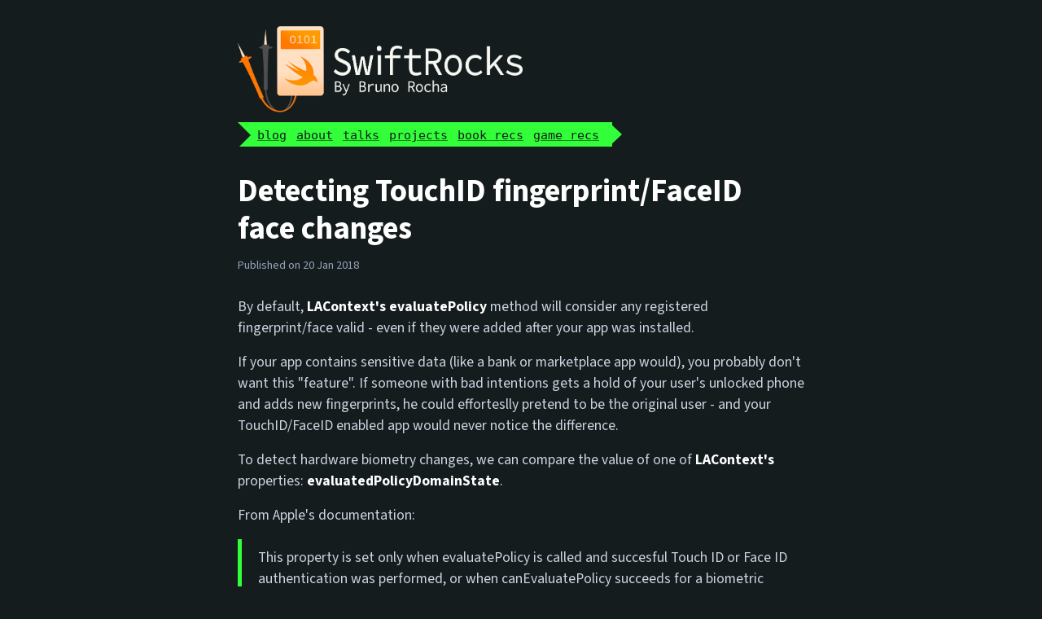

--- FILE ---
content_type: text/html; charset=utf-8
request_url: https://swiftrocks.com/detecting-touchid-fingerprint-changes
body_size: 4152
content:
<!DOCTYPE html>
<html lang="en">

  <head>

    <script src="https://use.fontawesome.com/afd448ce82.js"></script>
    
    <!-- Meta Tag -->
    <meta charset="UTF-8">
    <meta name="viewport" content="width=device-width, initial-scale=1.0">
    <meta http-equiv="X-UA-Compatible" content="IE=edge">
    
    <!-- SEO -->
    <meta name="author" content="Bruno Rocha">
    <meta name="keywords" content="Software, Engineering, Blog, Posts, iOS, Xcode, Swift, Articles, Tutorials, OBJ-C, Objective-C, Apple">
    <meta name="description" content="By default, LAContext's evaluatePolicy method will consider any registered fingerprint/face valid - even if they were added after your app was installed.">
    <meta name="title" content="Detecting TouchID fingerprint/FaceID face changes">
    <meta name="url" content="https://swiftrocks.com/detecting-touchid-fingerprint-changes">
    <meta name="image" content="https://swiftrocks.com/images/thumbs/thumb_dark.jpg">
    <meta name="copyright" content="Bruno Rocha">
    <meta name="robots" content="index,follow">

    <meta property="og:title" content="Detecting TouchID fingerprint/FaceID face changes"/>
    <meta property="og:image" content="https://swiftrocks.com/images/thumbs/thumb_dark.jpg"/>
    <meta property="og:description" content="By default, LAContext's evaluatePolicy method will consider any registered fingerprint/face valid - even if they were added after your app was installed."/>
    <meta property="og:type" content="website"/>
    <meta property="og:url" content="https://swiftrocks.com/detecting-touchid-fingerprint-changes"/>

    <meta name="twitter:card" content="summary_large_image"/>
    <meta name="twitter:image" content="https://swiftrocks.com/images/thumbs/thumb_dark.jpg"/>
    <meta name="twitter:image:alt" content="Page Thumbnail"/>
    <meta name="twitter:title" content="Detecting TouchID fingerprint/FaceID face changes"/>
    <meta name="twitter:description" content="By default, LAContext's evaluatePolicy method will consider any registered fingerprint/face valid - even if they were added after your app was installed."/>
    <meta name="twitter:site" content="@rockbruno_"/>

    <meta name="fediverse:creator" content="@rockbruno@hachyderm.io">

    <!-- Favicon -->
    <!-- 16x16 -->
    <link rel="shortcut icon" href="images/favicon/favicon.ico" type="image/x-icon">
    <link rel="apple-touch-icon" href="images/favicon/favicon_180.png" sizes="180x180">
    <link rel="icon" href="images/favicon/favicon_32.png" sizes="32x32" type="image/png">
    <link rel="icon" href="images/favicon/favicon_48.png" sizes="48x48" type="image/png">
    <link rel="icon" href="images/favicon/favicon_96.png" sizes="96x96" type="image/png">
    <link rel="icon" href="images/favicon/favicon_144.png" sizes="144x144" type="image/png">

    <link rel="preconnect" href="https://fonts.googleapis.com">
    <link rel="preconnect" href="https://fonts.gstatic.com" crossorigin>
    <link href="https://fonts.googleapis.com/css2?family=Source+Sans+3:ital,wght@0,200..900;1,200..900&display=swap" rel="stylesheet">

    <link rel="canonical" href="https://swiftrocks.com/detecting-touchid-fingerprint-changes"/>

  <!-- Bootstrap CSS Plugins --> 
  <link rel="stylesheet" type="text/css" href="css/bootstrap.css">
  <!-- Prism CSS Stylesheet --> 
  <link rel="stylesheet" type="text/css" href="css/prism5.css"> 
  <!-- Main CSS Stylesheet --> 
  <link rel="stylesheet" type="text/css" href="css/style49.css"> 
  <link rel="stylesheet" type="text/css" href="css/sponsor5.css">
    
    <!-- HTML5 shiv and Respond.js support IE8 or Older for HTML5 elements and media queries -->
    <!--[if lt IE 9]>
	   <script src="https://oss.maxcdn.com/html5shiv/3.7.3/html5shiv.min.js"></script>
	   <script src="https://oss.maxcdn.com/respond/1.4.2/respond.min.js"></script>
    <![endif]-->

  <script type="application/ld+json">
  {
"@context": "https://schema.org",
"@type": "BlogPosting",
"mainEntityOfPage": {
  "@type": "WebPage",
  "@id": "https://swiftrocks.com/detecting-touchid-fingerprint-changes"
},
"image": [
  "https://swiftrocks.com/images/thumbs/thumb_dark.jpg"
],
"datePublished": "2018-10-26T13:42:07+00:00",
"dateModified": "2020-04-12T14:00:00+02:00",
"author": {
  "@type": "Person",
  "name": "Bruno Rocha"
},
 "publisher": {
  "@type": "Organization",
  "name": "SwiftRocks",
  "logo": {
    "@type": "ImageObject",
    "url": "https://swiftrocks.com/images/thumbs/thumb_dark.jpg"
  }
},
"headline": "Detecting TouchID fingerprint/FaceID face changes",
    "abstract": "By default, LAContext's evaluatePolicy method will consider any registered fingerprint/face valid - even if they were added after your app was installed."
}
  </script>
    

  </head>

 <body>
      
    
    
     
    
    
  <div id="main"> 
<!-- Blog Header --> 
         <!-- Blog Post (Right Sidebar) Start --> 
   <div class="container"> 
                 <div class="col-xs-12">
                    <div class="page-body">
                    	<div class="row">
         <div><a class="logo-link" href="https://swiftrocks.com">
           <img id="logo" class="logo" alt="SwiftRocks" src="images/bg/logo2dark.png">
         </a>
           <div class="menu-large">
           <div class="menu-arrow-right"></div>
           <div class="menu-header menu-header-large">
           <div class="menu-item">
            <a href="blog">blog</a>
           </div>
           <div class="menu-item">
            <a href="about">about</a>
           </div>
           <div class="menu-item">
            <a href="talks">talks</a>
           </div>
           <div class="menu-item">
            <a href="projects">projects</a>
           </div>
           <div class="menu-item">
            <a href="software-engineering-book-recommendations">book recs</a>
           </div>
           <div class="menu-item">
            <a href="games">game recs</a>
           </div>
           <div class="menu-arrow-right-2"></div>
           </div>
           </div>
           <div class="menu-small">
           <div class="menu-arrow-right"></div>
           <div class="menu-header menu-header-small-1">
           <div class="menu-item">
            <a href="blog">blog</a>
           </div>
           <div class="menu-item">
            <a href="about">about</a>
           </div>
           <div class="menu-item">
            <a href="talks">talks</a>
           </div>
           <div class="menu-item">
            <a href="projects">projects</a>
           </div>
           <div class="menu-arrow-right-2"></div>
           </div>
           <div class="menu-arrow-right"></div>
           <div class="menu-header menu-header-small-2">
           <div class="menu-item">
            <a href="software-engineering-book-recommendations">book recs</a>
           </div>
           <div class="menu-item">
            <a href="games">game recs</a>
           </div>
           <div class="menu-arrow-right-2"></div>
           </div>
           </div>
       </div>
                            <div class="content-page" id="WRITEIT_DYNAMIC_CONTENT">
 
  
  <!--WRITEIT_POST_NAME=Detecting TouchID fingerprint/FaceID face changes--> 
  <!--WRITEIT_POST_HTML_NAME=detecting-touchid-fingerprint-changes--> 
  <!--WRITEIT_POST_SITEMAP_DATE_LAST_MOD=2020-04-12T14:00:00+02:00--> 
  <!--WRITEIT_POST_SITEMAP_DATE=2018-10-26T13:42:07+00:00--> 
  <!--Add here the additional properties that you want each page to possess.--> 
  <!--These properties can be used to change content in the template page or in the page itself as shown here.--> 
  <!--Properties must start with 'WRITE_IT_POST'.--> 
  <!--Writeit provides and injects WRITEIT_POST_NAME and WRITEIT_POST_HTML_NAME by default.--> 
  <!--WRITEIT_POST_SHORT_DESCRIPTION=By default, LAContext's evaluatePolicy method will consider any registered fingerprint/face valid - even if they were added after your app was installed.--> 
  <title>Detecting TouchID fingerprint/FaceID face changes</title>  
 

<div class="blog-post"> 
 <div class="post-title-index">  
  <h1>Detecting TouchID fingerprint/FaceID face changes</h1>
 </div> 
 <div class="post-info">  
  <div class="post-info-text">
   Published on 20 Jan 2018 
  </div> 
 </div>
 <p>By default, <b>LAContext's</b> <b>evaluatePolicy</b> method will consider any registered fingerprint/face valid - even if they were added after your app was installed.</p>
 <div class="sponsor-article-ad-auto hidden"></div>
 <p>If your app contains sensitive data (like a bank or marketplace app would), you probably don't want this "feature". If someone with bad intentions gets a hold of your user's unlocked phone and adds new fingerprints, he could efforteslly pretend to be the original user - and your TouchID/FaceID enabled app would never notice the difference.</p>
 <p>To detect hardware biometry changes, we can compare the value of one of <b>LAContext's</b> properties: <b>evaluatedPolicyDomainState</b>.</p>
 <p>From Apple's documentation:</p>
 <blockquote class="margin-top-40 margin-bottom-40"> 
  <p>This property is set only when evaluatePolicy is called and succesful Touch ID or Face ID authentication was performed, or when canEvaluatePolicy succeeds for a biometric policy. It stays nil for all other cases.</p> 
  <p>If biometric database was modified (fingers or faces were removed or added), evaluatedPolicyDomainState data will change. Nature of such database changes cannot be determined but comparing data of evaluatedPolicyDomainState after different evaluatePolicy will reveal the fact database was changed between calls.</p> 
  <p>Please note that the value returned by this property can change exceptionally between major OS versions even if the state of biometry has not changed.</p> 
 </blockquote>
 <p>Since this property returns a <b>Data</b> object, you can effortlessly save it to the user's device.</p>
 <div class="post-image margin-top-40 margin-bottom-40"> 
  <img src="https://i.imgur.com/1EFJdZj.jpg" alt=""> 
 </div>
 <p>Although Apple warns that this property can be unstable, at least by the time of this post's creation it managed to remain stable between updates.</p>
 <p>If you're concerned about stability, you could potentially check for major system updates through <b>UIDevice.current.systemVersion</b> and act accordingly.</p>
 <p>But what if the biometry data changes legitimally, like upgrading to an iPhone X? TouchID data will become FaceID data, changing <b>evaluatedPolicyDomainState</b>'s value.</p>
 <p>You could store all your data on the Keychain to prevent it from being backed up, but it turns out that <b>LAContext</b> contains several interesting properties.</p>
 <p>One of them is <b>biometryType</b>, which indicates which biometry system (TouchID/FaceID/none) is enabled at the user's device.</p>
 <div class="sponsor-article-ad-auto hidden"></div>
 <p>Like <b>evaluatedPolicyDomainState</b>, it starts at nil, requiring a canEvaluatePolicy or evaluatePolicy call to be filled. I personally use this property to change messages and errors, but it can be used to detect system changes as well.</p>
 <p>Due to possible stability issues, one could consider this a premature security measure. Because of that, consider if your app really needs this sort of protection - or even should have TouchID/FaceID support in first place.</p>
</div></div>
                              
   

    <div class="blog-post footer-main">
      <div class="footer-logos">
        <a href="https://swiftrocks.com/rss.xml"><i class="fa fa-rss"></i></a>
        <a href="https://hachyderm.io/@rockbruno"><svg class="svg-logo-link" xmlns="http://www.w3.org/2000/svg" viewBox="0 0 448 512"><!--!Font Awesome Free 6.7.2 by @fontawesome - https://fontawesome.com License - https://fontawesome.com/license/free Copyright 2025 Fonticons, Inc.--><path d="M433 179.1c0-97.2-63.7-125.7-63.7-125.7-62.5-28.7-228.6-28.4-290.5 0 0 0-63.7 28.5-63.7 125.7 0 115.7-6.6 259.4 105.6 289.1 40.5 10.7 75.3 13 103.3 11.4 50.8-2.8 79.3-18.1 79.3-18.1l-1.7-36.9s-36.3 11.4-77.1 10.1c-40.4-1.4-83-4.4-89.6-54a102.5 102.5 0 0 1 -.9-13.9c85.6 20.9 158.7 9.1 178.8 6.7 56.1-6.7 105-41.3 111.2-72.9 9.8-49.8 9-121.5 9-121.5zm-75.1 125.2h-46.6v-114.2c0-49.7-64-51.6-64 6.9v62.5h-46.3V197c0-58.5-64-56.6-64-6.9v114.2H90.2c0-122.1-5.2-147.9 18.4-175 25.9-28.9 79.8-30.8 103.8 6.1l11.6 19.5 11.6-19.5c24.1-37.1 78.1-34.8 103.8-6.1 23.7 27.3 18.4 53 18.4 175z"/></svg></a>
        <a href="https://twitter.com/rockbruno_"><i class="fa fa-twitter"></i></a>
        <a href="https://github.com/rockbruno"><i class="fa fa-github"></i></a>
      </div>
      <div class="footer-text">
        © 2025 Bruno Rocha
      </div>
      <div class="footer-text">
        <p><a href="https://swiftrocks.com">Home</a>       /        <a href="blog">See all posts</a></p>
      </div>
      </div>
    </div>

                         </div>

</div>
                        
                           
                         </div>
                     
                     
                  </div>
                  <!-- Blog Post (Right Sidebar) End -->
                
            </div>
         </div>
      </div>
    
    
    <!-- All Javascript Plugins  -->
  <script type="text/javascript" src="js/jquery.min.js"></script> 
  <script src="https://cdn.jsdelivr.net/npm/bootstrap@5.0.2/dist/js/bootstrap.bundle.min.js" integrity="sha384-MrcW6ZMFYlzcLA8Nl+NtUVF0sA7MsXsP1UyJoMp4YLEuNSfAP+JcXn/tWtIaxVXM" crossorigin="anonymous"></script>
  <script type="text/javascript" src="js/prism5.js"></script> 
    <!-- Main Javascript File  -->
    <script type="text/javascript" src="js/scripts30.js"></script>

<!-- Google tag (gtag.js) -->
<script async src="https://www.googletagmanager.com/gtag/js?id=G-H8KZTWSQ1R"></script>
<script>
  window.dataLayer = window.dataLayer || [];
  function gtag(){dataLayer.push(arguments);}
  gtag('js', new Date());

  gtag('config', 'G-H8KZTWSQ1R');
</script>

   </body>
 </html>


--- FILE ---
content_type: text/css; charset=utf-8
request_url: https://swiftrocks.com/css/prism5.css
body_size: 501
content:
/* PrismJS 1.24.1
https://prismjs.com/download.html#themes=prism-okaidia&languages=clike+bash+swift */
/**
 * okaidia theme for JavaScript, CSS and HTML
 * Loosely based on Monokai textmate theme by http://www.monokai.nl/
 * @author ocodia
 */

code[class*=language-],
pre[class*=language-] {
	color: #FFFFFF;
	background: 0 0;
	text-shadow: 0 1px rgba(0, 0, 0, .3);
	font-family: Consolas, Monaco, 'Andale Mono', 'Ubuntu Mono', monospace;
	font-size: 1em;
	text-align: left;
	white-space: pre;
	word-spacing: normal;
	word-break: normal;
	word-wrap: normal;
	line-height: 1.5;
	-moz-tab-size: 4;
	-o-tab-size: 4;
	tab-size: 4;
	-webkit-hyphens: none;
	-moz-hyphens: none;
	-ms-hyphens: none;
	hyphens: none
}

pre[class*=language-] {
	padding: 1em;
	margin: .5em 0;
	overflow: auto;
	border-radius: .3em
}

:not(pre)>code[class*=language-],
pre[class*=language-] {
	background: #0b0f10
}

:not(pre)>code[class*=language-] {
	padding: .1em;
	border-radius: .3em;
	white-space: normal
}

.token.cdata,
.token.comment,
.token.doctype,
.token.prolog {
	color: #666666
}

.token.punctuation {
	color: #ffffff
}

.token.namespace {
	opacity: .7
}

.token.constant,
.token.deleted,
.token.property,
.token.symbol,
.token.tag {
	color: #f92672
}

.token.boolean,
.token.number {
	color: #3CC0EF
}

.token.attr-name,
.token.builtin,
.token.char,
.token.inserted,
.token.selector,
.token.string {
	color: #FF3433
}

.language-css .token.string,
.style .token.string,
.token.entity,
.token.operator,
.token.url,
.token.variable {
	color: #ffffff
}

.token.atrule,
.token.attr-value,
.token.class-name,
.token.function {
	color: #5DD8FF
}

.token.keyword {
	color: #F4299E
}

.token.important,
.token.regex {
	color: #fd971f
}

.token.bold,
.token.important {
	font-weight: 700
}

.token.italic {
	font-style: italic
}

.token.entity {
	cursor: help
}

.command-line-prompt{border-right:1px solid #999;display:block;float:left;font-size:100%;letter-spacing:-1px;margin-right:1em;pointer-events:none;text-align:right;-webkit-user-select:none;-moz-user-select:none;-ms-user-select:none;user-select:none}.command-line-prompt>span:before{opacity:.7;content:' ';display:block;padding-right:.8em}.command-line-prompt>span[data-user]:before{content:"$"}.command-line-prompt>span[data-user=root]:before{content:"#"}.command-line-prompt>span[data-prompt]:before{content:attr(data-prompt)}.command-line-prompt>span[data-continuation-prompt]:before{content:attr(data-continuation-prompt)}.command-line span.token.output{opacity:.7}

--- FILE ---
content_type: text/css; charset=utf-8
request_url: https://swiftrocks.com/css/style49.css
body_size: 2240
content:
html {
  scroll-behavior: unset !important;
}

body {
  --background-color: #151c1e;
  --text-color: #cbd5e1;
  --code-color: #cbd5e1;
  --bold-color: #ffffff;
  --detail-color: #94a3b8;
  --strong-color: #32ff39;
  --link-color: #32ff39;
  --link-highlight-color: #ffffff;
  --link-highlight-bg-color: #18871b;
  --code-color: #8aa8f8;
  --sponsor-color: #0e1315;
  --sponsor-highlight-color: #0d4d0f;
  --sponsor-border-color: #32ff39;
  --menu-color: #32ff39;
  --menu-highlight-color: #ffffff;
  background: var(--background-color);
  font-family: "Source Sans 3", sans-serif;
  overflow-wrap: break-word;
  font-size: 1.1rem;
  color: var(--text-color);
}

.hidden {
  display:none;
  background-color: rgba(0, 0, 0, 0);
}

a {
    color: var(--link-color);
    fill: var(--link-color);
    text-decoration-color: var(--link-highlight-bg-color);
    font-weight: 500;
}

ul {
  color: var(--text-color);
}

@media (max-width: 767px) {
    .menu-large {
        display: none;
    }
}

@media (min-width: 768px) {
    .menu-small {
        display: none;
    }
}

.menu-header {
    display: inline-flex;
/*    border-bottom: 2px solid var(--bold-color);*/
    margin-top: 12px;
/*    height: 32px;*/
    padding-left: 24px;
/*    flex-wrap: wrap;*/
}

.menu-header-large {
    background: linear-gradient(90deg, var(--menu-color) 0%, var(--menu-color) 97.4%, rgba(0,0,0,0) 97.4%);
}

.menu-header-small-1 {
    background: linear-gradient(90deg, var(--menu-color) 0%, var(--menu-color) 95.95%, rgba(0,0,0,0) 95.95%);
}

.menu-header-small-2 {
    background: linear-gradient(90deg, var(--menu-color) 0%, var(--menu-color) 93.9%, rgba(0,0,0,0) 93.9%);
}

.menu-arrow-right {
    border-left: 16px solid var(--background-color);
    border-top: 16px solid transparent;
    border-bottom: 16px solid transparent;
    z-index: 1;
    margin-top: 12px;
    position: absolute;
}

.menu-arrow-right-2 {
    border-left: 16px solid var(--menu-color);
    border-top: 15px solid transparent;
    border-bottom: 15px solid transparent;
    z-index: 1;
    margin-top: -0.21px;
}

.menu-item {
    margin-right: 12px;
    padding-top: 3px;
}

.menu-item a {
    font-size: .875em;
    color: var(--background-color);
    font-family: Consolas, Monaco, 'Andale Mono', 'Ubuntu Mono', monospace;
}

.menu-item a:hover {
    color: var(--menu-highlight-color);
}

/* .header-buttons {
  margin-top: 16px;
  background: var(--header-color);
}

.header-buttons a {
  color:black
} */

a:hover {
    outline: none;
    background-color: var(--link-highlight-bg-color);
    fill: var(--link-highlight-color);
    color: var(--link-highlight-color);
    text-decoration: none;
}

.logo-link:hover {
  text-decoration: underline;
  text-decoration-color: var(--link-color);
  background-color: unset;
}

b {
    font-weight: bold;
    color: var(--bold-color);
}

.blog-header {
    border-bottom: 1px solid #ccc;
}

.blog-header-container {
    position: relative;
    background: linear-gradient(0deg, rgba(255,113,0,1) 0%, rgba(243,141,3,1) 100%);
}

.blog-header-text {
  color: white;
  font-size: 16px;
  margin-left: 4px;
  margin-right: 4px;
  text-align: center;
}

.blog-header-button-follow-verbose {
    display: contents;
}

.blog-header-button-container {
  margin-top: -8px;
  display: flex;
  justify-content: center;
  flex-flow: row wrap;
}

.blog-header-text a {
  color: white;
  transition: 0.25s;
}

.blog-header-text a:hover {
  color: black;
  transition: 0.25s;
}

.blog-header-button {
  display: flex;
  align-items: center;
}

.blog-header-button a {
  color: #ffffff;
  margin-right: 4px;
  transition: 0.25s;
  background-color: unset;
  padding-left: 18px;
  padding-right: 18px;
  padding-bottom: 12px;
  font-size: 33px;
  text-decoration: none;
}

.blog-header-button-follow-shape {
  position: absolute;
  border-top: 20px solid transparent;
  border-right: 30px solid white;
  border-bottom: 16px solid transparent;
  z-index: 0;
  border-radius: 2000px;
  margin-left: 33px;
  margin-top: -7px;
  transform: rotate(20deg);
  transition: 0.25s;
}

.blog-header-button-follow {
  height: 33px;
  line-height: 33px;
  background-color: white;
  color: var(--link-color);
  font-size: 14px;
  margin-left: 8px;
  padding-left: 10px;
  padding-right: 10px;
  border-radius: 20px;
  transition: 0.25s;
  font-weight: 600;
  z-index: 2;
}

.blog-header-button a:hover {
  color: black;
  transition: 0.25s;
}

.blog-header-button a:hover > .blog-header-button-follow {
  background-color: black;
  color: white;
  transition: 0.25s;
}

.blog-header-button a:hover > .blog-header-button-follow-shape {
  border-right: 30px solid black;
  transition: 0.25s;
}

.blog-header-button-sponsor {
  height: 33px;
  line-height: 33px;
  background-color: white;
  color: var(--link-color);
  font-size: 14px;
  padding-left: 10px;
  padding-right: 10px;
  border-radius: 5px;
  transition: 0.25s;
  font-weight: 400;
  z-index: 2;
}

.blog-header-button a:hover > .blog-header-button-sponsor {
  background-color: black;
  color: white;
  transition: 0.25s;
}

@media (max-width: 500px) {
    .blog-header-button-follow-verbose {
        display: none;
    }
    .blog-header-text {
        font-size: 13px;
    }
    .blog-header-button a {
      padding-left: 6px;
      padding-right: 6px;
    }
}

.post-title-index a {
  text-decoration: none;
}

.post-title-index a:hover {
  text-decoration: underline;
  text-decoration-color: var(--link-color);
}

.post-title-index h3 {
    margin-bottom: 5px !important;
    margin-top: 20px;
    font-weight: bold;
}

.post-info {
  display: flex;
  font-size: .9rem;
  margin-top: 8px;
  margin-bottom: 24px;
  color: var(--text-color);
}

.post-info-text {
  line-height: 28px;
  color: var(--detail-color);
}

.category {
    display:none;
    border-radius: 4px;
    font-size: 14px;
    padding-left: 12px;
    padding-right: 12px;
    padding-top: 4px;
    padding-bottom: 4px;
    font-weight: 500;
    margin-right: 8px;
}

.category-swift {
    background-color: #f38d03;
    color: white;
}

.category-compiler {
    background-color: #f38d03;
    color: white;
}

.category-ios {
    background-color: #f38d03;
    color: white;
}

.category-reverse {
    background-color: #f38d03;
    color: white;
}

.category-theory {
    background-color: #f38d03;
    color: white;
}

.category-swiftui {
    background-color: #f38d03;
    color: white;
}

.blog-post {
    margin-top: 32px;
}

h1 {
    color: var(--bold-color);
    font-size: 2.4rem;
    font-weight: bold;
}

h2 {
    color: var(--bold-color);
    font-size: 2.2rem;
    font-weight: bold;
}

h3 {
    color: var(--bold-color);
    font-size: 1.6rem;
    font-weight: bold;
}

code {
    color: var(--code-color);
    font-family: Consolas, Monaco, 'Andale Mono', 'Ubuntu Mono', monospace;
}

code:not(pre code) {
    padding-left: 6px !important;
    padding-right: 6px !important;
}

.blog-post pre {
    margin-top: 18px !important;
    margin-bottom: 18px !important;
}

blockquote {
    color: var(--text-color);
    border-left: 5px solid var(--strong-color);
    padding: 10px 20px;
    margin: 0 0 20px;
    font-size: 17.5px;
}

.footer-main {
    border-top: solid var(--detail-color);
    margin-bottom: 32px;
    padding-top: 12px;
}

.footer-logos {
        display: flex;
    justify-content: center;
  font-size: 2rem !important;
/*  color: var(--detail-color) !important;*/
}

.footer-logos a {
    margin-left: 8px;
    margin-right: 8px;
}

.footer-logos svg {
    width: 1em;
    height: 1em;
    vertical-align:-0.125em;
}

.footer-text {
  text-align: center;
  font-size: 1.0rem !important;
  color: var(--detail-color) !important;
}

.footer-text p {
  font-size: 1.0rem !important;
}

.footer-share {
  margin-top: 16px;
}

.footer-share i {
  background-color: var(--link-color);
  color: white;
  padding: 8px;
  font-size: 20x;
  border-radius: 8px;
  transition: 0.25s;
}

.footer-share a:hover > i {
  background-color: black;
  transition: 0.25s;
}

.copyright {
    justify-content: center;
    display: flex;
    margin-top: 32px;
    margin-bottom: 32px;
    padding-top: 32px;
    flex-direction: column;
    align-items: center;
}

.copyright text {
  font-size: 16px;
  color: #6d6d6d;
}

/* MailChimp Form Embed Code - Horizontal Super Slim - 12/16/2015 v10.7
Adapted from: http://blog.heyimcat.com/universal-signup-form/ */

#mc_embed_signup form {text-align:center; padding:10px 0 10px 0;}
.mc-field-group { display: inline-block; } /* positions input field horizontally */
#mc_embed_signup input.email {font-size: 15px; border: 1px solid #ABB0B2;  -webkit-border-radius: 3px; -moz-border-radius: 3px; border-radius: 3px; color: #343434; background-color: #fff; box-sizing:border-box; height:32px; padding: 0px 0.4em; display: inline-block; margin: 0; width:350px; vertical-align:top;}
#mc_embed_signup label {display:block; font-size:16px; padding-bottom:10px; font-weight:bold;}
#mc_embed_signup .clear {display: inline-block;} /* positions button horizontally in line with input */
#mc_embed_signup .button {font-size: 13px; border: none; -webkit-border-radius: 3px; -moz-border-radius: 3px; border-radius: 3px; letter-spacing: .03em; color: #fff; background-color: var(--link-color); box-sizing:border-box; height:32px; line-height:32px; padding:0 18px; display: inline-block; margin: 0; transition: all 0.23s ease-in-out 0s;}
#mc_embed_signup .button:hover {background-color:black; cursor:pointer;}
#mc_embed_signup div#mce-responses {float:left; top:-1.4em; padding:0em .5em 0em .5em; overflow:hidden; width:90%;margin: 0 5%; clear: both;}
#mc_embed_signup div.response {margin:1em 0; padding:1em .5em .5em 0; font-weight:bold; float:left; top:-1.5em; z-index:1; width:80%;}
#mc_embed_signup #mce-error-response {display:none;}
#mc_embed_signup #mce-success-response {color:#529214; display:none;}
#mc_embed_signup label.error {display:block; float:none; width:auto; margin-left:1.05em; text-align:left; padding:.5em 0;}
#mc_embed_signup { margin-top: 32px; }
@media (max-width: 768px) {
    #mc_embed_signup input.email {width:100%; margin-bottom:5px;}
    #mc_embed_signup .clear {display: block; width: 100% }
    #mc_embed_signup .button {width: 100%; margin:0; }
}

/*      */

button {
    background-color: transparent;
}

.button {
    font-size: 16px;
}

.footer strong {
    color: var(--text-color);
    font-size: 28px;
    font-weight: 400;
    margin-bottom: 5px !important;
    line-height: 1.1;
    font-family: inherit;
    display: block;
    margin-top: 8px;
}

.footer h3 {
  margin-bottom: 4px !important;
}

.blog-post .post-image {
    margin-top: 40px !important;
    margin-bottom: 40px !important;
    text-align: center;
}

.blog-post .post-image img {
    max-width: 100%;
    width: auto;
    height: auto;
}

.logo {
  margin-top: 32px;
  max-width: 100%;
  width: auto;
  height: auto;
}

@media (min-width: 370px) {
  .logo {
    max-width: 350px;
  }
}

.blog-post .post-image p {
    text-align: center;
    font-size: 14px;
    margin-top: 10px;
}

.blog-post .post-image a {
    font-weight: 600;
}

p {
    font-size: 1.1rem;
    color: var(--text-color);
}

.footer p {
    color: var(--detail-color);
}

.syntaxhighlighter {
    overflow: hidden;
}

.syntaxhighlighter .toolbar .item.printSource {
    display: none !important;
}

--- FILE ---
content_type: text/css; charset=utf-8
request_url: https://swiftrocks.com/css/sponsor5.css
body_size: -63
content:
.sponsor-article-ad-auto {
    margin-top: 14px;
    margin-bottom: 14px;
    padding-top: 18px;
    padding-bottom: 18px;
    background-color: var(--sponsor-color);
    border-radius: 8px;
    height: auto;
    border: 2px solid var(--sponsor-border-color);
    padding-left: 14px;
    padding-right: 14px;
    position: relative;
}

.sponsor-article-ad-auto span {
  position:absolute;
  width:100%;
  height:100%;
  top:0;
  left: 0;
  z-index: 1;
}

.sponsor-article-ad-auto b {
  color: white;
}

.sponsor-article-ad-auto-inner {
    margin-top: 8px;
    display: flex;
    flex-direction: row;
}

.sponsor-article-ad-auto:hover {
    background-color: var(--sponsor-highlight-color);
}

.sponsor-article-ad-auto img {
    width: 60px !important;
    height: 60px;
    aspect-ratio: 1;
    border-radius: 5px;
}

.sponsor-article-ad-auto b {
    font-size: 20px;
}

.sponsor-article-ad-auto .sponsor-article-ad-auto-text {
    padding-left: 8px;
}

.sponsor-article-ad-auto .sponsor-article-ad-auto-text p {
    color: var(--text-color);
}

.sponsor-article-ad-auto .sponsor-article-ad-auto-header {
    background-color: var(--sponsor-border-color);
    margin-top: -28px;
    margin-left: -4px;
    margin-bottom: 8px;
    width: 63px;
    font-weight: bold;
    color: var(--background-color);
    font-size: 12px;
    padding: 0 5px;
    border-radius: 6px;
    line-height: 19px;
}

--- FILE ---
content_type: application/javascript; charset=utf-8
request_url: https://swiftrocks.com/js/scripts30.js
body_size: 285
content:
(function ($) {
    'use strict';
    jQuery(document).ready(function () {
        $('pre:not([class])').addClass("language-swift");
        ///
        var showSponsor = true;
        var sponsorData = [
            ["Burnout Buddy - App Blocker for iOS", "https://i.imgur.com/OHTdc17.png", "Modern apps like social media hook you at a psychological level. Burnout Buddy helps you break free from addictive apps and heal their impact on your mental health. Try it and see the benefits for yourself; it's free and requires no account.", "https://burnoutbuddy.io"],
        ]
        const d = new Date();
        let month = d.getMonth();
        var activeSponsors = (month % 2 == 1) ? [0] : [1,2]
        ///

        var pickedIndex = activeSponsors[Math.floor(Math.random() * activeSponsors.length)]
        var sponsor = sponsorData[activeSponsors[Math.floor(Math.random() * activeSponsors.length)]]

        var sponsorTitle = sponsor[0]
        var sponsorIcon = sponsor[1]
        var sponsorText = sponsor[2]
        var sponsorLink = sponsor[3]

        const sponsorDivId = "sponsor-article-ad-auto"
        const sponsorDivs = document.getElementsByClassName(sponsorDivId)

        for (var i = 0; i<sponsorDivs.length; i++) {
            if (showSponsor && sponsorDivs[i].classList.contains("hidden")) {
                sponsorDivs[i].innerHTML = "<a href=\""+sponsorLink+"\" target=\"_blank\"><span></span></a><div class=\"sponsor-article-ad-auto-header\">SPONSOR</div><text><b>"+sponsorTitle+"</b></text><div class=\"sponsor-article-ad-auto-inner\"><img src=\""+sponsorIcon+"\" alt=\"Sponsor icon\"><div class=\"sponsor-article-ad-auto-text\"><p>"+sponsorText+"</p></div></div>"
                sponsorDivs[i].classList.remove("hidden");
            }
        }
    });
})(jQuery);